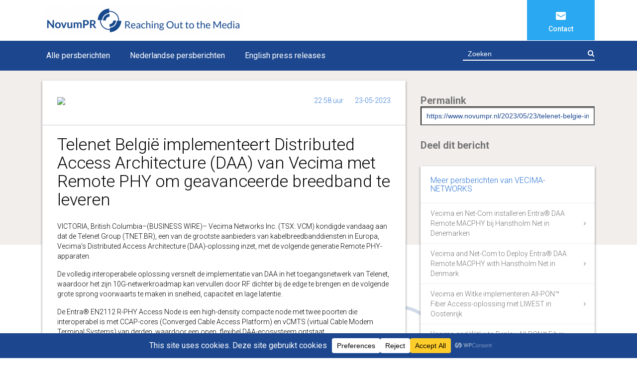

--- FILE ---
content_type: text/css
request_url: https://www.novumpr.nl/wp-content/themes/novumpr2017/style.css?ver=6.8.2
body_size: -47
content:
/*
Theme Name: Novum PR
Theme URI: http://novumpr.nl/
Author: Watch4Media
Author URI: http://www.watch4media.nl
Description: Theme for Novum PR
Version: 1.0.0
License: GNU General Public License v2 or later
License URI: http://www.gnu.org/licenses/gpl-2.0.html
Text Domain: novumpr2017
Tags:
*/